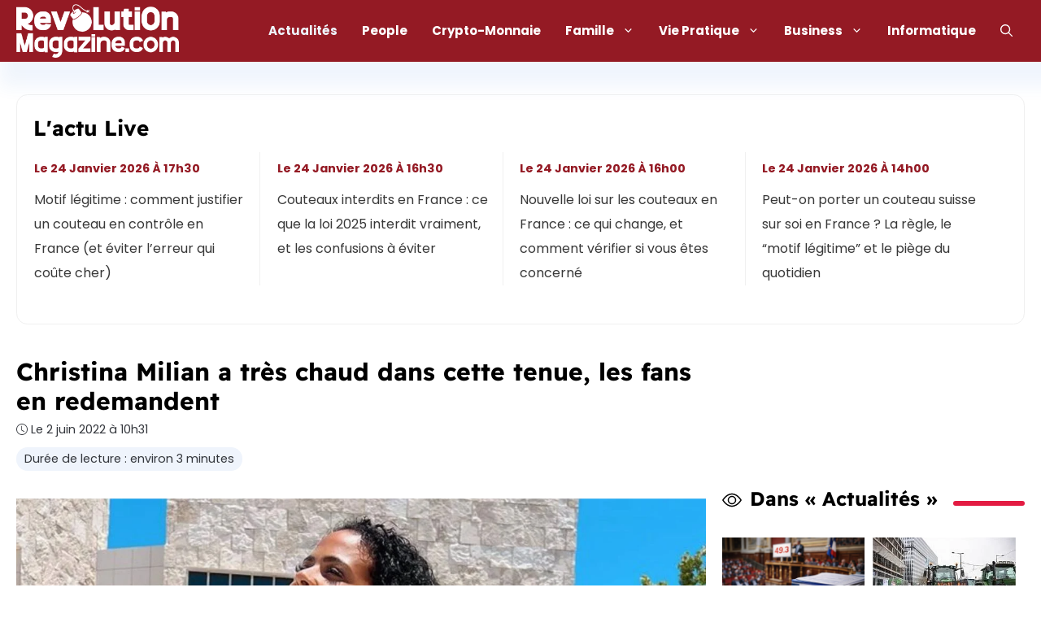

--- FILE ---
content_type: text/html; charset=UTF-8
request_url: https://www.revolutionmagazine.com/?count-views=8477
body_size: -109
content:
{"updated":false}

--- FILE ---
content_type: text/css
request_url: https://www.revolutionmagazine.com/wp-content/cache/min/1/wp-content/themes/generatepress_child/css/social-share.css?ver=1766034869
body_size: 236
content:
.social-share{margin:3em 0;display:grid;grid-template-columns:repeat(3,1fr);grid-gap:10px;align-items:center;text-align:center;contain:content}@media (max-width:568px){.social-share svg{display:block;margin-left:auto;margin-right:auto}}.social-share>.button{color:var(--contrast-2);flex:33%;flex-grow:1;flex-basis:0%;font-size:.9em;padding:.75em!important;border-radius:.8em;border-style:solid;border-width:1px;border-color:var(--base)}.button-twitter .icon{fill:#1da1f2!important}.button-twitter:hover{border-color:#1da1f2!important;color:#1da1f2!important}.button-facebook .icon{fill:#1777f2!important}.button-facebook:hover{border-color:#1777f2!important;color:#1777f2!important}.button-pinterest .icon{fill:#e60023!important}.button-pinterest:hover{border-color:#e60023!important;color:#e60023!important}.button-whatsapp .icon{fill:#05cd51!important}.button-whatsapp:hover{border-color:#05cd51!important;color:#05cd51!important}.button-linkedin .icon{fill:#0a66c2!important}.button-linkedin:hover{border-color:#0a66c2!important;color:#0a66c2!important}.button-telegram .icon{fill:#24a1de!important}.button-telegram:hover{border-color:#24a1de!important;color:#24a1de!important}.button-snapchat .icon{fill:rgba(0,0,0,.9)!important}.button-snapchat:hover{border-color:#fffc00!important;color:rgba(0,0,0,.9)!important}

--- FILE ---
content_type: application/x-javascript
request_url: https://www.revolutionmagazine.com/wp-content/cache/min/1/wp-content/themes/generatepress_child/js/scripts.js?ver=1766034064
body_size: 37
content:
document.addEventListener("DOMContentLoaded",function(){[].forEach.call(document.querySelectorAll(".wp-block-latest-posts li, .generate-columns-container article"),function(el){el.addEventListener("click",function(){document.location.href=this.querySelector("a").href})});[].forEach.call(document.querySelectorAll("[data-goto]"),function(el){el.addEventListener("click",function(event){event.preventDefault();var goto=window.atob(this.dataset.goto);if(this.dataset.external){window.open(goto)}else{window.location.href=goto}})})})